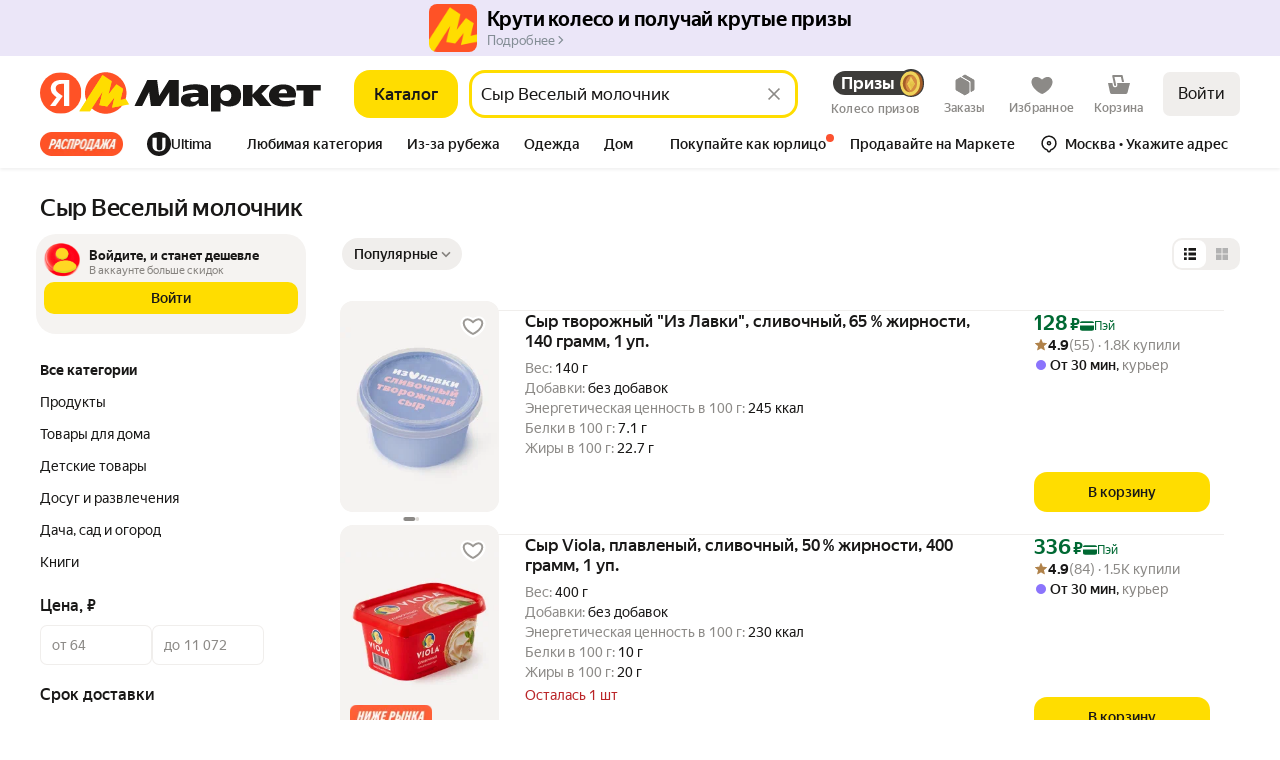

--- FILE ---
content_type: application/javascript; charset=utf-8
request_url: https://yastatic.net/s3/market-b2c-static-production/white-desktop/browser-light/browser-light.browser.search_marketfront_SearchViewTypeSelector.ed56eab.js
body_size: 5231
content:
(window.webpackJsonp=window.webpackJsonp||[]).push([[850],{10114:(function(e,t,n){"use strict";n.r(t);var r=n(9854),i=n(3248),a=n(3445),c=n(1529),u=n.n(c),o=n(1690),s=n(1705),l=n(2255),d=n(2863),f=n(1711),b=n(1728),v=n(3077),p=n(1528),O=n(1563),I=n.n(O),h=n(3331),j=n(1760),S=n(1762),R=n(3335),g=n(1847),E=(function(e){function t(t){return e.call(this,"Error occurred during viewtype change",t)||this}return u()(t,e),t})(I.a),y=Object(v.a)((function(e){return e.pipe(Object(b.a)(h.a),Object(l.a)("payload"),Object(d.a)((function(e){var t=e.viewtype,n=e.visibleSearchResultId;return Object(j.setCookie)(S.a.VIEWTYPE,t,{path:"/",expires:1}),Object(o.a)(Object(g.B)({page:1,visibleSearchResultId:n,withResults:!0,searchPlaceAction:R.g,ignoreSearchFilters:!0,viewtype:t}))})),Object(f.a)((function(e){return p.error(new E(e)),s.a})))})),w=n(3310),m=n(2837),k=n(2839),L=[(function(e){return e.pipe(Object(b.a)(h.a),Object(d.a)((function(){return e.pipe(Object(b.a)(g.k),Object(m.a)((function(){document.activeElement instanceof HTMLElement&&document.activeElement.blur()})),Object(k.a)())})))})],V=n(8874),N=n.n(V),_=n(10592),F=n(10593),P=n(1540),A=n.n(P),C=n(1943),T=n(1536),D=n(10546),G=n(10351),H=n(8875),U=n.n(H),M={changeViewtype:h.d},Y=Object(r.composeOverWidgetView)(Object(r.connect)((function(e,t){var n=e.visibleSearchResultId,r=e.isRobot,i=Object(_.a)({collections:t},n);return{viewtype:Object(F.e)(i),visibleSearchResultId:n,isRobot:r}}),M))((function(e){var t=e.visibleSearchResultId,n=e.viewtype,r=e.changeViewtype,i=e.isRobot,a=Object(P.useState)(n),c=a[0],u=a[1];Object(P.useEffect)((function(){u(n)}),[n]);var o=(function(e){return (function(){u(e),r({searchViewId:t,viewtype:e,visibleSearchResultId:t})})}),s=c===G.b.GRID,l=c===G.b.LIST;return i?null:A.a.createElement("div",{className:U.a.container},A.a.createElement(D.a,{tag:"h2"},"Выбор типа представления"),A.a.createElement(T.Zone,{mode:"baobab",name:"viewtypeList",data:{isChoosen:l},withVisibilitySensor:!0,withClickSensor:!0,baobabUpdateAttrs:!0,"data-auto":"viewtype"},A.a.createElement("button",{className:Object(C.a)(U.a.button,l&&U.a.active),onClick:o("list"),"aria-label":"Представление в виде списка"},A.a.createElement("span",{className:U.a.iconList}))),A.a.createElement(T.Zone,{name:"viewtype",mode:"baobab",baobabNodeName:"viewtypeGrid",data:{isChoosen:s},withVisibilitySensor:!0,withClickSensor:!0,baobabUpdateAttrs:!0,"data-auto":"viewtype"},A.a.createElement("button",{className:Object(C.a)(U.a.button,s&&U.a.active),onClick:o("grid"),"aria-label":"Представление в виде сетки"},A.a.createElement("span",{className:U.a.iconGrid}))))}));t.default=r.Widget.describe({name:"@marketfront/SearchViewTypeSelector",controller:N.a,view:Y,reducers:{collections:{visibleSearchResult:i.a,searchView:a.a}},epics:{widget:L,global:[].concat(w.a,[y])},meta:{team:"search"}})}),10351:(function(e,t,n){"use strict";n.d(t,"b",(function(){return b})),n.d(t,"a",(function(){return O})),n.d(t,"c",(function(){return I}));var r,i,a,c=n(1527),u=n.n(c),o=n(10616),s=n(1797),l={GRID:"grid",LIST:"list"};Object.values(l);var d="grid",f="list",b={GRID:d,LIST:f},v={GRID:d,LIST:f};Object(s.d)(v);var p=Object.freeze({showMonthlyPayment:!0,withLinkToCart:!0,withCartButton:!0,withReasonsToBuy:!0,withVariants:!0,withTitle:!0,withPrice:!0,withRating:!0,theme:"cinco",showWishlistToggler:!0,shouldOpenInNewTab:!0,snippetRoute:{pageId:o.a.SKU}}),O=((r={})[d]={gridSize:4,snippetConfig:p},r[f]={gridSize:1,snippetConfig:u()({},p,{theme:"siete"})},r),I=((i={})[l.LIST]=v.LIST,i[l.GRID]=v.GRID,i);(a={})[v.LIST]=l.LIST,a[v.GRID]=l.GRID}),10546:(function(e,t,n){"use strict";var r=n(1527),i=n.n(r),a=n(1724),c=n.n(a),u=n(1540),o=n.n(u),s=Object(n(2261).a)("visuallyHidden");n(2264);var l=["tag","children"];t.a=(function(e){var t=e.tag,n=e.children,r=c()(e,l);return o.a.createElement(void 0===t?"span":t,i()({className:s()},r,{suppressHydrationWarning:!0}),n)})}),10549:(function(e,t,n){"use strict";n.d(t,"d",(function(){return a})),n.d(t,"b",(function(){return c})),n.d(t,"c",(function(){return u})),n.d(t,"a",(function(){return o}));var r=n(2447),i=(function(e){return"object"==typeof e?e.value:e}),a=(function(e){var t=e.collections,n=t.experimentFlag,r=t.expFlags;return[n,r].find((function(e){return"object"==typeof e&&Object.keys(e).length>0}))||n||r}),c=(function(e,t){var n=a(e);if(n)return n[t]}),u=(function(e,t){var n=c(e,t);if(n)return i(n)}),o=(function(e,t){return!!c(e,t)});Object(r.createSelector)(a,(function(e){return e?Object.keys(e).reduce((function(t,n){var r=i(e[n]);return t[n]=r,t}),{}):{}}))}),10590:(function(e,t,n){"use strict";n.d(t,"a",(function(){return o})),n.d(t,"b",(function(){return s})),n(3120);var r=n(3293),i=n(2290),a=n(10549),c=n(2726),u=n(3123),o=(function(e){var t=e.withFetch,n=e.withResults,r=e.debounce,i=e.redirect,a=e.isRadioAsBubble,c=e.isEnumAsBubble,u=e.withFilterPopup,o=e.isInFilterPopup,s=e.forceChooseAllGroup,l=e.enumAllValuesContainerStyles,d=e.isAsControlCards,f=e.keepFilterValuesOrderFromServer;return{withFetch:void 0!==t&&t,withResults:void 0!==n&&n,debounce:void 0===r?0:r,redirect:void 0!==i&&i,isRadioAsBubble:void 0!==a&&a,isEnumAsBubble:void 0!==c&&c,withFilterPopup:void 0!==u&&u,isInFilterPopup:void 0!==o&&o,forceChooseAllGroup:void 0!==s&&s,enumAllValuesContainerStyles:void 0===l?void 0:l,isAsControlCards:void 0!==d&&d,keepFilterValuesOrderFromServer:void 0!==f&&f}}),s=(function(e){var t,n,o,s,l,d=Object(a.a)({collections:e},"all_truth_express");return(l={})[c.a.DELIVERY_INTERVAL]=((t={})[String(12)]=Object(i.c)(e,{id:d?r.u:r.v,fallback:d?u.f[c.a.DELIVERY_INTERVAL][String(14)]:u.f[c.a.DELIVERY_INTERVAL][String(12)]}),t[String(0)]=Object(i.c)(e,{id:r.E,fallback:u.f[c.a.DELIVERY_INTERVAL][String(0)]}),t[String(1)]=Object(i.c)(e,{id:r.F,fallback:u.f[c.a.DELIVERY_INTERVAL][String(1)]}),t[String(2)]=Object(i.c)(e,{id:r.K,fallback:u.f[c.a.DELIVERY_INTERVAL][String(2)]}),t[String(5)]=Object(i.c)(e,{id:r.H,fallback:u.f[c.a.DELIVERY_INTERVAL][String(5)]}),t[String(7)]=Object(i.c)(e,{id:r.I,fallback:u.f[c.a.DELIVERY_INTERVAL][String(7)]}),t[String(-1)]=Object(i.c)(e,{id:r.b,fallback:u.e}),t[u.b]=Object(i.c)(e,{id:r.b,fallback:u.e}),t),l[c.a.OFFER_SHIPPING]=((n={delivery:Object(i.c)(e,{id:r.e,fallback:u.f[c.a.OFFER_SHIPPING].delivery}),pickup:Object(i.c)(e,{id:r.G,fallback:u.f[c.a.OFFER_SHIPPING].pickup}),post:Object(i.c)(e,{id:r.f,fallback:u.f[c.a.OFFER_SHIPPING].post}),store:Object(i.c)(e,{id:r.w,fallback:u.f[c.a.OFFER_SHIPPING].store})})[u.b]=Object(i.c)(e,{id:r.b,fallback:u.e}),n),l[c.a.INCLUDED_IN_PRICE]=((o={delivery:Object(i.c)(e,{id:r.n,fallback:u.f[c.a.INCLUDED_IN_PRICE].delivery}),pickup:Object(i.c)(e,{id:r.o,fallback:u.f[c.a.INCLUDED_IN_PRICE].pickup})})[u.b]=Object(i.c)(e,{id:r.i,fallback:u.f[c.a.INCLUDED_IN_PRICE][u.b]}),o),l.HUMANIZE_ANY_FILTER_VALUES=((s={})[String(0)]=Object(i.c)(e,{id:r.t,fallback:u.d[String(0)]}),s[String(1)]=Object(i.c)(e,{id:r.L,fallback:u.d[String(1)]}),s[u.b]=Object(i.c)(e,{id:r.b,fallback:u.e}),s),l.OTHER_VALUES={FROM:Object(i.c)(e,{id:r.l,fallback:u.i.FROM}),UNTIL:Object(i.c)(e,{id:r.J,fallback:u.i.UNTIL}),READY:Object(i.c)(e,{id:r.z,fallback:u.i.READY}),MORE:Object(i.c)(e,{id:r.s,fallback:u.i.MORE}),LESS:Object(i.c)(e,{id:r.r,fallback:u.i.LESS}),FIND:Object(i.c)(e,{id:r.j,fallback:u.i.FIND}),SHOW_ALL:Object(i.c)(e,{id:r.A,fallback:u.i.SHOW_ALL})},l})}),10592:(function(e,t,n){"use strict";n.d(t,"a",(function(){return r}));var r=(function(e,t){return e.collections.searchView[t]})}),10593:(function(e,t,n){"use strict";n.d(t,"c",(function(){return a})),n.d(t,"d",(function(){return c})),n.d(t,"a",(function(){return u})),n.d(t,"e",(function(){return o})),n.d(t,"b",(function(){return s})),n.d(t,"f",(function(){return l})),n(1527);var r=n(3438),i=n(10351),a=(function(e){var t;return null==(t=i.a[e.searchMode])?void 0:t.listRoute}),c=(function(e){return e.page}),u=(function(e){return e.anchor}),o=(function(e){return e.viewtype}),s=(function(e){return e.searchContext}),l=(function(e){var t=e&&s(e);return!!t&&r.b.includes(t)})}),2205:(function(e,t,n){"use strict";function r(e){return"number"==typeof e}n.d(t,"a",(function(){return r}))}),2264:(function(e,t,n){}),2291:(function(e,t,n){"use strict";n.d(t,"a",(function(){return i})),n.d(t,"b",(function(){return a}));var r,i="ru",a="uz";(r={})[i]=i,r.by=i,r.ua=i,r.kz=i,r[a]=a}),2294:(function(e,t,n){"use strict";n.d(t,"d",(function(){return c})),n.d(t,"e",(function(){return u})),n.d(t,"a",(function(){return o})),n.d(t,"b",(function(){return s})),n.d(t,"c",(function(){return l}));var r,i,a=n(2291),c="ru",u="uz",o=((i={})[a.a]=[c],i[a.b]=[c,u],i);r=new Set,Object.entries(o).forEach((function(e){var t=e[0];e[1].forEach((function(e){r.add(e),e!==t&&r.add(e+"-"+t.toUpperCase())}))})),Array.from(r);var s="lang",l="langPath"}),2936:(function(e,t,n){"use strict";function r(e){return"string"==typeof e}n.d(t,"a",(function(){return r}))}),3115:(function(e,t,n){"use strict";n.d(t,"a",(function(){return r}));var r=(function(e){return e.collections.filter||{}})}),3116:(function(e,t,n){"use strict";n.d(t,"a",(function(){return r}));var r=(function(e){return e.collections.filterValue})}),3117:(function(e,t,n){"use strict";n.d(t,"a",(function(){return r}));var r=(function(e){return e.collections.filterToValues})}),3118:(function(e,t,n){"use strict";n.d(t,"a",(function(){return i}));var r=n(3111),i=(function(e,t){return Object(r.a)(e,t).filterIds||[]})}),3119:(function(e,t,n){"use strict";n.d(t,"a",(function(){return i}));var r=n(3115),i=(function(e,t){return Object(r.a)(e)[t]})}),3124:(function(e,t,n){"use strict";n.d(t,"e",(function(){return f})),n.d(t,"d",(function(){return b})),n.d(t,"f",(function(){return v})),n.d(t,"b",(function(){return p})),n.d(t,"c",(function(){return O})),n.d(t,"a",(function(){return I}));var r=n(2726),i=n(1797),a=n(3122),c=n(3125),u=n(3119),o=n(3128),s=n(3126),l=n(3129),d=(function(e,t,n){var r=Object(u.a)(e,t);if("range"!==r.type)throw new c.a("range",r.type);return Object(s.a)(e,t,n).selectedValueIds}),f=(function(e,t,n){var r=d(e,t,n);return Object(i.b)(Object(o.a)(e,r[0]))}),b=(function(e,t,n){var r=d(e,t,n);return Object(i.b)(Object(o.a)(e,r[1]))}),v=(function(e,t){var n=Object(u.a)(e,t);if("range"!==n.type)throw new c.a("range",n.type);return Object(a.b)(n)}),p=(function(e,t,n){var r=d(e,t,n),i=f(e,t,n).value,a=b(e,t,n).value,c=[];return i&&c.push(r[0]),a&&c.push(r[1]),c}),O=(function(e,t,n){var i=f(e,t,n).value,a=b(e,t,n).value,c=[];if("glprice"===t)i&&c.push(["pricefrom",i]),a&&c.push(["priceto",a]);else if(i||a){var u=Object(l.a)(e,t)?r.a.USER_FILTER:"glfilter";c.push([u,t+":"+(i||"")+"~"+(a||"")])}return c}),I=(function(e,t){var n=t.visibleSearchResultId,r=t.filterId;return Object(i.b)(Object(s.a)(e,r,n)).selectedValueIds})}),3125:(function(e,t,n){"use strict";n.d(t,"a",(function(){return u}));var r=n(1529),i=n.n(r),a=n(1563),c=n.n(a),u=(function(e){function t(t,n,r){return e.call(this,'Unexpected filter type "'+n+'" instead of "'+t+'"',r)||this}return i()(t,e),t})(c.a);c.a}),3126:(function(e,t,n){"use strict";n.d(t,"a",(function(){return i}));var r=n(3127),i=(function(e,t,n){return Object(r.a)(e,n)[t]})}),3127:(function(e,t,n){"use strict";n.d(t,"a",(function(){return i}));var r=n(3117),i=(function(e,t){return Object(r.a)(e)&&Object(r.a)(e)[t]})}),3128:(function(e,t,n){"use strict";n.d(t,"a",(function(){return i}));var r=n(3116),i=(function(e,t){return Object(r.a)(e)[t]})}),3129:(function(e,t,n){"use strict";n.d(t,"a",(function(){return a}));var r=n(3120),i=n(3119),a=(function(e,t){var n=Object(i.a)(e,t);return Object(r.n)(n)})}),3130:(function(e,t,n){"use strict";n.d(t,"d",(function(){return d})),n.d(t,"e",(function(){return f})),n.d(t,"c",(function(){return b})),n.d(t,"b",(function(){return v})),n.d(t,"a",(function(){return p}));var r=n(2726),i=n(1797),a=n(3131),c=n(3125),u=n(3119),o=n(3128),s=n(3126),l=n(3129),d=(function(e,t,n){var r=Object(u.a)(e,t);if("boolean"!==r.type)throw new c.a("boolean",r.type);var o=Object(i.b)(Object(s.a)(e,t,n));return Object(a.a)(o)}),f=(function(e,t,n){var r=Object(u.a)(e,t);if("boolean"!==r.type)throw new c.a("boolean",r.type);var o=Object(i.b)(Object(s.a)(e,t,n));return Object(a.b)(o)}),b=(function(e,t,n){if(!Object(u.a)(e,t))return!1;var r=d(e,t,n),c=Object(i.b)(Object(o.a)(e,r));return Object(a.c)(c)}),v=(function(e,t,n,i){var a=b(e,t,n),c=Object(l.a)(e,t),u=[];return(a||i)&&(c?u.push([r.a.USER_FILTER,t+":1"]):isNaN(Number(t))?u.push([t,"1"]):u.push(["glfilter",t+":1"])),u}),p=(function(e,t){var n=t.visibleSearchResultId,r=t.filterId,c=Object(i.b)(Object(s.a)(e,r,n)).valueIds.find((function(t){var n=Object(i.b)(Object(o.a)(e,t));return!!(n&&!Object(a.c)(n))}));return c?[c]:[]})}),3131:(function(e,t,n){"use strict";n.d(t,"c",(function(){return r})),n.d(t,"a",(function(){return i})),n.d(t,"b",(function(){return a})),n.d(t,"d",(function(){return c}));var r=(function(e){return e.isChecked}),i=(function(e){return e.selectedValueIds[0]}),a=(function(e){var t=i(e);return e.valueIds.filter((function(e){return e!==t}))[0]}),c=(function(e){return e.id.endsWith("_0")})}),3132:(function(e,t,n){"use strict";n.d(t,"a",(function(){return s})),n.d(t,"c",(function(){return l})),n.d(t,"b",(function(){return d}));var r=n(1947),i=n(2726),a=n(3125),c=n(3119),u=n(3126),o=n(3129),s=(function(e,t,n){var i=Object(c.a)(e,t);if(Object(r.a)(i))return[];if("enum"!==i.type)throw new a.a("enum",i.type);return Object(u.a)(e,t,n).selectedValueIds}),l=(function(e,t,n,r){return s(e,t,r).includes(n)}),d=(function(e,t,n){var r=Object(u.a)(e,t,n).selectedValueIds,a=Object(o.a)(e,t),c=[];return r.length&&(a?c.push([i.a.USER_FILTER,t+":"+r.join()]):isNaN(Number(t))?c.push([t,r.join()]):c.push(["glfilter",t+":"+r.join()])),c})}),3133:(function(e,t,n){"use strict";n.d(t,"a",(function(){return f})),n.d(t,"d",(function(){return b})),n.d(t,"c",(function(){return p})),n.d(t,"b",(function(){return O}));var r=n(2726),i=n(1797),a=n(3125),c=n(3119),u=n(3128),o=n(3126),s=n(3129),l=n(3120),d=n(3134),f=(function(e,t,n){var r=Object(c.a)(e,t);if("radio"!==r.type)throw new a.a("radio",r.type);return Object(o.a)(e,t,n).selectedValueIds[0]}),b=(function(e,t,n){var r=f(e,t,n);if(r&&!Object(d.b)(t,r))return r}),v=(function(e,t,n){var r=Object(c.a)(e,t);if("radio"!==r.type)throw new a.a("radio",r.type);return Object(o.a)(e,t,n).valueIds.find((function(e){return Object(d.b)(t,e)}))}),p=(function(e,t,n){var a=f(e,t,n),o=Object(s.a)(e,t),b=[];if(Object(d.b)(t,a))return b;var v=Object(c.a)(e,t);if(a){var p=Object(i.b)(Object(u.a)(e,a)),O=Object(l.j)(p);o?b.push([r.a.USER_FILTER,t+":"+O]):Object(l.l)(v)?b.push(["glfilter",t+":"+O]):b.push([t,O])}return b}),O=(function(e,t){var n=t.visibleSearchResultId,r=v(e,t.filterId,n);return r?[r]:[]})}),3134:(function(e,t,n){"use strict";n.d(t,"b",(function(){return i})),n.d(t,"a",(function(){return a}));var r=n(3121),i=(function(e,t){return t===e+"_"+r.e}),a=(function(e){return e.id.endsWith(r.e)})}),3248:(function(e,t,n){"use strict";var r,i=n(1527),a=n.n(i),c=n(3249),u=n(2205),o=n(1820),s=n(2243),l=n.n(s),d=n(3256),f=n(1764),b=n(3254),v=n(3255),p=n(1847);t.a=Object(o.handleActions)(((r={})[p.h]=(function(e,t){var n,r=t.payload,i=r.visibleSearchResultId,c=r.withAddition;return r.page,a()({},e,((n={})[i]=a()({},e[i],{isLoading:!0,isLoadingMore:!0===c}),n))}),r[p.l]=(function(e,t){var n,r=t.payload.visibleSearchResultId;return l.a.merge(e,((n={})[r]={isLoading:!0},n),{deep:!0})}),r[p.n]=(function(e,t){var n,r=t.payload.visibleSearchResultId;return l.a.merge(e,((n={})[r]={isLoading:!1},n),{deep:!0})}),r[p.m]=(function(e,t){var n,r=t.payload.visibleSearchResultId;return l.a.merge(e,((n={})[r]={isLoading:!1},n),{deep:!0})}),r[p.k]=(function(e,t){var n,r=t.payload,i=r.visibleSearchResultId,o=r.page,s={};if(Object(u.a)(o)){var l=e[i].currentPageIds;s={currentPageIds:Object(c.a)(l.concat([o]).sort((function(e,t){return e-t})))}}return a()({},e,((n={})[i]=a()({},e[i],s,{isLoading:!1,isLoadingMore:!1}),n))}),r[p.i]=(function(e,t){var n,r=t.payload.visibleSearchResultId;return a()({},e,((n={})[r]=a()({},e[r],{isLoading:!1,isLoadingMore:!1}),n))}),r[b.a]=(function(e,t){var n,r=t.payload,i=r.visibleSearchResultId,a=r.sortId;return l.a.merge(e,((n={})[i]={isLoading:!0,sortId:a,isHighRelevance:void 0},n),{deep:!0})}),r[v.a]=(function(e,t){var n,r=t.payload,i=r.visibleSearchResultId,a=r.nid;return l.a.merge(e,((n={})[i]={isLoading:!0,nid:a,hid:void 0,hids:void 0},n),{deep:!0})}),r[d.a]=(function(e,t){var n,r=t.payload,i=r.visibleSearchResultId,a=r.text;return l.a.merge(e,((n={})[i]={isLoading:!0,hid:void 0,nid:void 0,text:a},n),{deep:!0})}),r[p.f]=(function(e,t){var n,r=t.payload,i=r.visibleSearchResultId,a=r.nid,c=r.hid;return l.a.merge(e,((n={})[i]={isLoading:!0,nid:a,hid:c},n),{deep:!0})}),r[p.t]=(function(e,t){var n=t.payload,r=n.visibleSearchResultId,i=n.value;return l.a.setIn(e,[r,"isLocalOffersFirst"],i)}),r[p.s]=(function(e,t){var n,r=t.payload.visibleSearchResultId;return l.a.merge(e,((n={})[r]={isLoading:!0},n),{deep:!0})}),r[p.u]=(function(e,t){var n=t.payload,r=n.visibleSearchResultId,i=n.value;return null!==i?l.a.setIn(e,[r,f.k],i):l.a.update(e,r,(function(e){return l.a.without(e,f.k)}))}),r[p.b]=(function(e,t){var n,r=t.payload,i=r.visibleSearchResultId,c=r.groupBy;return a()({},e,((n={})[i]=a()({},e[i],{groupBy:c}),n))}),r[p.d]=(function(e,t){var n,r=t.payload,i=r.visibleSearchResultId,c=r.isLocalOffersFirst;return a()({},e,((n={})[i]=a()({},e[i],{isLocalOffersFirst:c}),n))}),r[p.a]=(function(e,t){var n,r=t.payload,i=r.visibleSearchResultId,c=r.filterByCmsPromo;return a()({},e,((n={})[i]=a()({},e[i],{filterByCmsPromo:c}),n))}),r[p.g]=(function(e,t){var n=t.payload.visibleSearchResultId;return l.a.setIn(e,[n,"isHighRelevance"],!1)}),r),l()({}))}),3249:(function(e,t,n){"use strict";var r=n(3250),i=n.n(r);t.a=i.a}),3254:(function(e,t,n){"use strict";n.d(t,"a",(function(){return a})),n.d(t,"b",(function(){return c}));var r,i=n(1820),a="sort/CHANGE_SORT",c=Object(i.createActions)(((r={})[a]=(function(e){var t=e.sortId,n=e.visibleSearchResultId;return Object(i.action)({sortId:t,visibleSearchResultId:n})}),r))[a]}),3255:(function(e,t,n){"use strict";n.d(t,"a",(function(){return a})),n.d(t,"b",(function(){return c}));var r,i=n(1820),a="@marketplace/CHANGE_NAVNODE",c=Object(i.createActions)(((r={})[a]=(function(e){var t=e.nid,n=e.visibleSearchResultId;return Object(i.action)({visibleSearchResultId:n,nid:t})}),r))[a]}),3256:(function(e,t,n){"use strict";n.d(t,"a",(function(){return i}));var r=n(10586),i="@marketfront/search/CHANGE_TEXT";Object(r.a)(i)}),3310:(function(e,t,n){"use strict";var r=n(3311);t.a=[r.a]}),3311:(function(e,t,n){"use strict";var r=n(1564),i=n.n(r),a=n(1529),c=n.n(a),u=n(1674),o=n.n(u),s=n(1717),l=n(2731),d=n(1690),f=n(1778),b=n(1705),v=n(1716),p=n(3185),O=n(1711),I=n(1728),h=n(9854),j=n(3312),S=n(1563),R=n.n(S),g=n(3330),E=n(3255),y=n(3256),w=n(3331),m=n(3315),k=n(10624),L=n(3111),V=n(3113),N=n(1847),_=n(10349),F=(function(e){function t(t){var n;return n=e.call(this,"Can not obtain search result",t)||this,o()(i()(n),"name","SearchResultFetchError"),n}return c()(t,e),t})(R.a);t.a=(function(e,t){return e.pipe(Object(I.a)(N.h),Object(v.b)((function(n){var r=n.payload;return Object(s.a)(Object(_.b)(t.getCollections(),r)).pipe(Object(p.a)(e.pipe(Object(I.a)(g.a,N.h,E.a,N.l,y.a,N.f,N.t,N.u,w.a))),Object(v.b)((function(e){var t=e.search,n=e.state,r=e.searchLayout,i=e.payload,a=Object(_.a)({search:t,state:n,searchLayout:r,payload:i}),c=a.collections,u=a.result;return Object(l.a)(Object(d.a)(Object(h.updateCollections)(c)),Object(f.a)(0).pipe(Object(v.b)((function(){var e,t=[];t.push(Object(d.a)(Object(N.D)({visibleSearchResultId:u,withFoundInfo:i.withFoundInfo,page:i.page})));var n=Object(L.a)({collections:c},u),r=n&&Object(V.n)(n);return null!=(e=window)&&null!=(e=e.state)&&null!=(e=e.expFlags)&&e["all_new-pagination"]&&"boolean"==typeof r?r?t.push(Object(d.a)(Object(m.i)())):t.push(Object(d.a)(Object(m.g)())):Object(k.a)(c,u)?t.push(Object(d.a)(Object(m.g)())):t.push(Object(d.a)(Object(m.i)())),l.a.apply(void 0,t)})),Object(O.a)((function(e){return j.default.error(new F(e)),b.a}))))})),Object(O.a)((function(e){return j.default.warn(new F(e)),Object(d.a)(Object(N.C)({visibleSearchResultId:null,page:null}))})))})),Object(O.a)((function(e){return j.default.error(new F(e)),Object(N.C)({visibleSearchResultId:null,page:null})})))})}),3330:(function(e,t,n){"use strict";n.d(t,"a",(function(){return b})),n.d(t,"f",(function(){return v})),n.d(t,"e",(function(){return p})),n.d(t,"b",(function(){return O})),n.d(t,"d",(function(){return I})),n.d(t,"c",(function(){return h})),n.d(t,"g",(function(){return S})),n.d(t,"l",(function(){return R})),n.d(t,"k",(function(){return g})),n.d(t,"h",(function(){return E})),n.d(t,"j",(function(){return y})),n.d(t,"i",(function(){return w}));var r,i=n(1527),a=n.n(i),c=n(1724),u=n.n(c),o=n(1820),s=n(10590),l=["filterId","value","filterValueId","filterValueName","type","visibleSearchResultId","newValue","replace","skuId","behavior","productPageStateId","filterValueIds","isEasyKM","skipDebounce","ignoreReducer","isNewPickers"],d=["visibleSearchResultId","filterId","type","skuId","productPageStateId"],f=["visibleSearchResultId","omitQueryParams"],b="@marketfront/changeFilter",v="@marketfront/resetFilters",p="@marketfront/resetFilter",O="@marketfront/loadFilterValues",I="@marketfront/loadFilterValuesSuccess",h="@marketfront/loadFilterValuesFailed",j=Object(o.createActions)(((r={})[b]=(function(e,t){var n=e.filterId,r=e.value,i=e.filterValueId,c=e.filterValueName,d=e.type,f=e.visibleSearchResultId,b=e.newValue,v=e.replace,p=e.skuId,O=e.behavior,I=e.productPageStateId,h=e.filterValueIds,j=e.isEasyKM,S=e.skipDebounce,R=e.ignoreReducer,g=e.isNewPickers,E=u()(e,l);return Object(o.action)(a()({},Object(s.a)(E),{filterId:n,value:r,filterValueId:i,filterValueName:c,type:d,visibleSearchResultId:f,newValue:b,replace:v,skuId:p,behavior:O,productPageStateId:I,filterValueIds:h,isEasyKM:j,skipDebounce:S,ignoreReducer:R,isNewPickers:g}),t)}),r[p]=(function(e){var t=e.visibleSearchResultId,n=e.filterId,r=e.type,i=e.skuId,c=e.productPageStateId,l=u()(e,d);return Object(o.action)(a()({},Object(s.a)(l),{visibleSearchResultId:t,productPageStateId:c,filterId:n,type:r,skuId:i}))}),r[v]=(function(e){var t=e.visibleSearchResultId,n=e.omitQueryParams,r=u()(e,f);return Object(o.action)(a()({},Object(s.a)(r),{omitQueryParams:n,visibleSearchResultId:t}))}),r[O]=(function(e){var t=e.visibleSearchResultId,n=e.filterId;return Object(o.action)({visibleSearchResultId:t,filterId:n})}),r[I]=(function(e){var t=e.visibleSearchResultId,n=e.filterId;return Object(o.action)({visibleSearchResultId:t,filterId:n})}),r[h]=(function(e){var t=e.visibleSearchResultId,n=e.filterId;return Object(o.action)({visibleSearchResultId:t,filterId:n})}),r)),S=j[b],R=j[v],g=j[p],E=j[O],y=j[I],w=j[h]}),3335:(function(e,t,n){"use strict";n.d(t,"c",(function(){return r})),n.d(t,"e",(function(){return i})),n.d(t,"f",(function(){return a})),n.d(t,"d",(function(){return c})),n.d(t,"g",(function(){return u})),n.d(t,"b",(function(){return o})),n.d(t,"a",(function(){return s}));var r="filter",i="reset_filter",a="sort",c="page",u="viewtype",o="default_relevance",s="all_filter_values"}),3438:(function(e,t,n){"use strict";n.d(t,"a",(function(){return r})),n.d(t,"b",(function(){return i}));var r={EXPRESS:"express",EXPRESS_SHOP:"expressShop",SUPERMARKET:"supermarket"},i=[r.EXPRESS,r.EXPRESS_SHOP,r.SUPERMARKET]}),3445:(function(e,t,n){"use strict";var r,i=n(1820),a=n(2243),c=n.n(a),u=n(3331);t.a=Object(i.handleActions)(((r={})[u.c]=(function(e,t){var n,r=t.payload,i=r.searchViewId,a=r.page;return c.a.merge(e,((n={})[i]={page:a},n),{deep:!0})}),r[u.b]=(function(e,t){var n,r=t.payload,i=r.searchViewId,a=r.anchor;return c.a.merge(e,((n={})[i]={anchor:a},n),{deep:!0})}),r),c()({}))}),8874:(function(e,t){}),8875:(function(e,t,n){e.exports={container:"_3BbsM",button:"wXzG_",active:"_20S9A",iconGrid:"_2slYE",iconList:"_2v7-Y"}})}]);

--- FILE ---
content_type: application/javascript; charset=utf-8
request_url: https://yastatic.net/s3/market-b2c-static-production/white-desktop/browser-light/browser-light.browser.loyalty_marketfront_LiveStreamPreviewPopup.697b50d.js
body_size: 5395
content:
(window.webpackJsonp=window.webpackJsonp||[]).push([[631],{10360:(function(e,t,n){"use strict";n.d(t,"b",(function(){return i})),n.d(t,"a",(function(){return l}));var r=n(2243),a=n.n(r),i=(function(e,t,n){void 0===n&&(n={});var r,i=n.fieldName,o=void 0===i?"isOpen":i;return(r={})[t]=(function(e){return a.a.set(e,o,!1)}),r[e]=(function(e){return a.a.set(e,o,!0)}),r}),o=n(1527),u=n.n(o),c=n(1820),s=n(2286),l=(function(e,t){var n;return Object(c.handleActions)(u()(((n={})[s.c]=(function(t,n){var r=n.payload;return r.id===e?u()({},t,{props:r.props,isOpen:!0}):t}),n[s.a]=(function(t,n){return n.payload.id===e?u()({},t,{isOpen:!1}):t}),n),t))})}),1941:(function(e,t,n){"use strict";function r(e){return null!=e&&"object"==typeof e}n.d(t,"a",(function(){return r}))}),1949:(function(e,t,n){"use strict";function r(e){return void 0===e}n.d(t,"a",(function(){return r}))}),2205:(function(e,t,n){"use strict";function r(e){return"number"==typeof e}n.d(t,"a",(function(){return r}))}),2231:(function(e,t,n){"use strict";n.d(t,"a",(function(){return r})),n.d(t,"p",(function(){return a})),n.d(t,"n",(function(){return i})),n.d(t,"w",(function(){return o})),n.d(t,"x",(function(){return u})),n.d(t,"q",(function(){return c})),n.d(t,"u",(function(){return s})),n.d(t,"r",(function(){return l})),n.d(t,"t",(function(){return d})),n.d(t,"s",(function(){return f})),n.d(t,"f",(function(){return m})),n.d(t,"h",(function(){return p})),n.d(t,"g",(function(){return v})),n.d(t,"i",(function(){return h})),n.d(t,"e",(function(){return b})),n.d(t,"j",(function(){return O})),n.d(t,"l",(function(){return g})),n.d(t,"k",(function(){return _})),n.d(t,"m",(function(){return y})),n.d(t,"b",(function(){return w})),n.d(t,"d",(function(){return j})),n.d(t,"c",(function(){return x})),n.d(t,"z",(function(){return E})),n.d(t,"v",(function(){return P})),n.d(t,"y",(function(){return R})),n.d(t,"o",(function(){return C})),n(2232);var r="ds-flex",a="ds-flex_inl",i="ds-flex_col",o="ds-flex_row",u="ds-flex_row_rv",c="ds-flex_jc_c",s="ds-flex_jc_s",l="ds-flex_jc_e",d="ds-flex_jc_sb",f="ds-flex_jc_sa",m="ds-flex_ai_c",p="ds-flex_ai_s",v="ds-flex_ai_e",h="ds-flex_ai_str",b="ds-flex_ai_b",O="ds-flex_as_c",g="ds-flex_as_s",_="ds-flex_as_e",y="ds-flex_as_str",w="ds-flex_ac_c",j="ds-flex_ac_s",x="ds-flex_ac_e",E="ds-flex_wr",P="ds-flex_nwr",R="ds-flex_shr_0",C="ds-flex_gr_1"}),2232:(function(e,t,n){}),2261:(function(e,t,n){"use strict";n.d(t,"a",(function(){return r}));var r=Object(n(2262).withNaming)({n:"ds-",e:"__",m:"_"})}),2286:(function(e,t,n){"use strict";n.d(t,"b",(function(){return o})),n.d(t,"d",(function(){return u})),n.d(t,"c",(function(){return c})),n.d(t,"a",(function(){return s})),n.d(t,"e",(function(){return l})),n.d(t,"j",(function(){return f})),n.d(t,"i",(function(){return m})),n.d(t,"g",(function(){return p})),n.d(t,"h",(function(){return h})),n.d(t,"k",(function(){return b})),n.d(t,"l",(function(){return O})),n.d(t,"m",(function(){return g})),n.d(t,"f",(function(){return _}));var r,a=n(1820),i=n(2287),o="@marketfront/POPUP_MANGER_READY",u="@marketfront/POPUP_STATUS_SET",c="@marketfront/POPUP_SHOW_REQUESTED",s="@marketfront/POPUP_HIDE_REQUESTED",l="@market/RESET_AUTO_POPUP_SHOWN",d=Object(a.createActions)(((r={})[o]=a.empty,r[c]=(function(e){return Object(a.action)(e)}),r[s]=(function(e){return Object(a.action)(e)}),r[u]=(function(e){return Object(a.action)(e,{ignoreZones:!0})}),r[l]=(function(e){return Object(a.action)(e)}),r)),f=d[c],m=d[s],p=d[o],v=d[u];d[l];var h=(function(e){var t=e.id,n=e.props;return v({id:t,behavior:i.a,props:n,status:i.d})}),b=(function(e){var t=e.id,n=e.props;return v({id:t,behavior:i.a,status:i.e,props:n})}),O=(function(e){var t=e.id,n=e.props;return v({id:t,behavior:i.b,status:i.e,props:n})}),g=(function(e){var t=e.id,n=e.props;return v({id:t,behavior:i.f,status:i.e,props:n})}),_=(function(e){return v({id:e.id,props:e.props,status:i.c})})}),2287:(function(e,t,n){"use strict";n.d(t,"d",(function(){return r})),n.d(t,"e",(function(){return a})),n.d(t,"c",(function(){return i})),n.d(t,"f",(function(){return o})),n.d(t,"a",(function(){return u})),n.d(t,"b",(function(){return c}));var r="pending",a="ready",i="hidden",o="user",u="auto",c="chain"}),2297:(function(e,t,n){"use strict";var r=n(1564),a=n.n(r),i=n(1529),o=n.n(i),u=n(1674),c=n.n(u),s=n(1527),l=n.n(s),d=n(1724),f=n.n(d),m=n(1540),p=n.n(m),v=n(1943),h=n(2299),b=n(2298),O=n.n(b),g=["className","forwardedRef","dataAutotestId","data-auto","ariaLabel","role"],_=["as","className","forwardedRef","dataAutotestId","data-auto","ariaLabel","role","tabIndex"],y=(function(e){var t=e.className,n=e.forwardedRef,r=e.dataAutotestId,a=e["data-auto"],i=e.ariaLabel,o=e.role,u=f()(e,g);return p.a.createElement("button",l()({className:Object(v.a)(O.a.reset,t),ref:n,"data-autotest-id":r,"data-auto":a||r,"data-testid":r,role:"button"===o?void 0:o,"aria-label":i},u))}),w=(function(e){function t(){for(var t,n=arguments.length,r=Array(n),i=0;i<n;i++)r[i]=arguments[i];return t=e.call.apply(e,[this].concat(r))||this,c()(a()(t),"handleKeyUp",(function(e){var n=t.props.onClick;(e.keyCode===h.a||e.keyCode===h.b)&&(e.keyCode===h.b&&e.preventDefault(),n&&n(e))})),t}return o()(t,e),t.prototype.render=(function(){var e=this.props,t=e.as,n=void 0===t?"button":t,r=e.className,a=e.forwardedRef,i=e.dataAutotestId,o=e["data-auto"],u=e.ariaLabel,c=e.role,s=e.tabIndex,d=f()(e,_);return p.a.createElement(n,l()({className:Object(v.a)(O.a.clickable,r),tabIndex:void 0===s?0:s,role:void 0===c?"button":c,onKeyUp:this.handleKeyUp,ref:a,"data-autotest-id":i,"data-auto":o||i,"aria-label":u},d))}),t})(p.a.Component),j=Object(m.forwardRef)((function(e,t){return e.as&&"button"!==e.as?p.a.createElement(w,l()({},e,{forwardedRef:t})):p.a.createElement(y,l()({},e,{forwardedRef:t,as:e.as}))}));j.displayName="ForwardRef(Clickable)",t.a=j}),2298:(function(e,t,n){e.exports={reset:"_2AXg-",clickable:"_3RJHd"}}),2299:(function(e,t,n){"use strict";n.d(t,"a",(function(){return r})),n.d(t,"b",(function(){return a}));var r=13,a=32}),2381:(function(e,t,n){"use strict";n.d(t,"a",(function(){return r}));var r=Object(n(2261).a)("icon")}),2399:(function(e,t,n){"use strict";var r=n(2400),a=n.n(r),i=n(2403),o=n.n(i);t.a=(function(e){return a()((function(t){return!e(t)}),o.a)})}),2837:(function(e,t,n){"use strict";n.d(t,"a",(function(){return u}));var r=n(1680),a=n(1693),i=n(2838),o=n(1683);function u(e,t,n){return (function(r){return r.lift(new c(e,t,n))})}var c=(function(){function e(e,t,n){this.nextOrObserver=e,this.error=t,this.complete=n}return e.prototype.call=(function(e,t){return t.subscribe(new s(e,this.nextOrObserver,this.error,this.complete))}),e})(),s=(function(e){function t(t,n,r,a){var u=e.call(this,t)||this;return u._tapNext=i.a,u._tapError=i.a,u._tapComplete=i.a,u._tapError=r||i.a,u._tapComplete=a||i.a,Object(o.a)(n)?(u._context=u,u._tapNext=n):n&&(u._context=n,u._tapNext=n.next||i.a,u._tapError=n.error||i.a,u._tapComplete=n.complete||i.a),u}return r.a(t,e),t.prototype._next=(function(e){try{this._tapNext.call(this._context,e)}catch(e){this.destination.error(e);return}this.destination.next(e)}),t.prototype._error=(function(e){try{this._tapError.call(this._context,e)}catch(e){this.destination.error(e);return}this.destination.error(e)}),t.prototype._complete=(function(){try{this._tapComplete.call(this._context)}catch(e){this.destination.error(e);return}return this.destination.complete()}),t})(a.a)}),2838:(function(e,t,n){"use strict";function r(){}n.d(t,"a",(function(){return r}))}),2888:(function(e,t,n){"use strict";var r=n(1527),a=n.n(r),i=n(1540);t.a=(function(e){var t=e.elementRef,n=e.threshold,r=void 0===n?.5:n,o=e.observerOptions,u=void 0===o?{}:o,c=Object(i.useState)(!1),s=c[0],l=c[1];return Object(i.useEffect)((function(){var e="IntersectionObserver"in window?new IntersectionObserver(function(e){l(e[0].isIntersecting)},a()({threshold:r},u)):null,n=t.current;return n&&e&&e.observe(n),(function(){n&&e&&e.unobserve(n)})}),[t,r,u]),s})}),3029:(function(e,t,n){"use strict";var r=n(1949),a=n(3031),i=n(2205),o=n(1941),u=n(1540),c=n.n(u),s=n(1943),l=n(3030),d=n.n(l),f=(function(e){return Number(e)+"px"}),m=(function(e){if(Object(r.a)(e))return null;if(Object(i.a)(e)){var t=f(e);return{maxHeight:t,maxWidth:t}}return Object(o.a)(e)&&e.hasOwnProperty("maxWidth")&&e.hasOwnProperty("maxHeight")?{maxHeight:f(e.maxHeight),maxWidth:f(e.maxWidth)}:null});t.a=(function(e){var t=e.className,n=e.src,i=e.alt,o=e.title,u=e.srcSet,l=e.maxSize,f=e.width,p=e.height,v=e.fillParent,h=void 0!==v&&v,b=e.loading,O=e.dataAuto,g=e["aria-hidden"],_={},y=m(l);y&&Object.assign(_,y),f&&Object.assign(_,{width:f}),p&&Object.assign(_,{height:p});var w=Object(a.a)({backgroundImage:"url("+n+")",backgroundSize:!Object(r.a)(l)||h?"contain":"auto"},_),j=c.a.createElement("div",{className:Object(s.a)(d.a.imageBox,t),style:w,"data-auto":h?null:O},c.a.createElement("img",{className:d.a.image,src:n,srcSet:u,alt:(void 0===i?"":i)||null,title:(void 0===o?"":o)||null,style:_,loading:b||null,"aria-hidden":void 0===g||g}));return h?c.a.createElement("div",{className:d.a.wrapper,"data-auto":O},j):j})}),3030:(function(e,t,n){e.exports={image:"_2VX4c",imageBox:"_3uaEi",wrapper:"_1HN8A"}}),3031:(function(e,t,n){"use strict";var r=n(3032);t.a=r.a}),3032:(function(e,t,n){"use strict";var r=n(2079);function a(){return(a=Object.assign?Object.assign.bind():function(e){for(var t=1;t<arguments.length;t++){var n=arguments[t];for(var r in n)Object.prototype.hasOwnProperty.call(n,r)&&(e[r]=n[r])}return e}).apply(this,arguments)}var i=n.n(r)()((function(e,t){return a({},e,t)}));t.a=i}),3045:(function(e,t,n){"use strict";n.d(t,"a",(function(){return c}));var r=n(1527),a=n.n(r),i=n(1540),o=n.n(i),u=n(2381),c=(function(e){return o.a.createElement("svg",a()({},e,{color:e.color?"var(--"+e.color+")":"var(--text-primary)",className:Object(u.a)(null,[e.className]),xmlns:"http://www.w3.org/2000/svg",width:24,height:24,fill:"none"}),o.a.createElement("path",{fill:"currentColor",d:"m13.414 12 7.584-7.584-1.414-1.414L12 10.586 4.416 3.002 3.002 4.416 10.586 12l-7.584 7.584 1.414 1.414L12 13.414l7.584 7.584 1.414-1.414z"}))})}),4159:(function(e,t,n){"use strict";n.d(t,"a",(function(){return o})),n.d(t,"b",(function(){return u})),n.d(t,"c",(function(){return c}));var r,a,i,o=((r={}).Play="play",r.Pause="pause",r.Mute="mute",r.Unmute="unmute",r),u=((a={}).Inited="inited",a.Started="started",a.Resumed="resumed",a.Paused="paused",a.Ended="ended",a.VolumeChange="volumechange",a),c=((i={}).All="*",i.Play="play",i.Settings="settings",i)}),4160:(function(e,t,n){e.exports={root:"_2h69-",firstFramePreview:"_1nJAF",videoContainer:"_39Cgb",videoIframe:"ZAZ3h",hidden:"_2bQoa"}}),4161:(function(e,t,n){"use strict";var r=n(1540);t.a=(function(e){Object(r.useEffect)((function(){return"loading"===document.readyState?document.addEventListener("DOMContentLoaded",e):e(),(function(){document.removeEventListener("DOMContentLoaded",e)})}),[])})}),4603:(function(e,t,n){"use strict";n.d(t,"b",(function(){return r})),n.d(t,"c",(function(){return a})),n.d(t,"a",(function(){return i}));var r="productReviewFormPopup",a="reviewGratitudePopup",i="liveStreamPreviewPopup"}),7293:(function(e,t){}),7294:(function(e,t,n){e.exports={root:"_1aiRd",button:"_2o_4C",mute:"_1rNp2",close:"_2WI8i",play:"_1UKkG",imageIcon:"YIUBA"}}),7295:(function(e,t,n){e.exports={root:"_39WpF"}}),9755:(function(e,t,n){"use strict";n.r(t);var r,a=n(9854),i=n(10360),o=n(4603),u={widget:Object(i.a)(o.a,{}),collections:{}},c=n(7293),s=n(2399),l=n(1820),d="#LiveStream/CLOSE_POPUP",f=Object(l.createActions)(((r={})[d]=(function(e){return Object(l.action)(e)}),r))[d],m=n(1527),p=n.n(m),v=n(1540),h=n.n(v),b=n(9790),O=n(1943),g=n(2381),_=(function(e){return h.a.createElement("svg",p()({},e,{color:e.color?"var(--"+e.color+")":"var(--text-primary)",className:Object(g.a)(null,[e.className]),xmlns:"http://www.w3.org/2000/svg",width:24,height:24,fill:"none"}),h.a.createElement("path",{fill:"currentColor",fillRule:"evenodd",d:"M19 12 7 5.072v13.856zm2.5-.866v1.732l-15 8.66L5 20.66V3.34l1.5-.866z",clipRule:"evenodd"}))}),y=(function(e){return h.a.createElement("svg",p()({},e,{color:e.color?"var(--"+e.color+")":"var(--text-primary)",className:Object(g.a)(null,[e.className]),xmlns:"http://www.w3.org/2000/svg",width:24,height:24,fill:"none"}),h.a.createElement("path",{fill:"currentColor",fillRule:"evenodd",d:"M4 3v18h7V3zm5 16H6V5h3zM13 3v18h7V3zm5 16h-3V5h3z",clipRule:"evenodd"}))}),w=(function(e){return h.a.createElement("svg",p()({},e,{color:e.color?"var(--"+e.color+")":"var(--text-primary)",className:Object(g.a)(null,[e.className]),xmlns:"http://www.w3.org/2000/svg",width:24,height:24,fill:"none"}),h.a.createElement("path",{fill:"currentColor",fillRule:"evenodd",d:"m10 21-3.75-5H4a2 2 0 0 1-2-2v-4a2 2 0 0 1 2-2h2.25L10 3h2v18zm0-14.668L7.25 10H4v4h3.25L10 17.666z",clipRule:"evenodd"}),h.a.createElement("path",{fill:"currentColor",d:"M14 5.07V3.054a9.001 9.001 0 0 1 0 17.89v-2.016A7.002 7.002 0 0 0 14 5.07"}),h.a.createElement("path",{fill:"currentColor",d:"M18 12a5 5 0 0 1-4 4.9v-2.07a3.001 3.001 0 0 0 0-5.66V7.1c2.282.463 4 2.481 4 4.9"}))}),j=(function(e){return h.a.createElement("svg",p()({},e,{color:e.color?"var(--"+e.color+")":"var(--text-primary)",className:Object(g.a)(null,[e.className]),xmlns:"http://www.w3.org/2000/svg",width:24,height:24,fill:"none"}),h.a.createElement("path",{fill:"currentColor",fillRule:"evenodd",d:"m10 21-3.75-5H4a2 2 0 0 1-2-2v-4a2 2 0 0 1 2-2h2.25L10 3h2v18zm0-14.668L7.25 10H4v4h3.25L10 17.666z",clipRule:"evenodd"}),h.a.createElement("path",{fill:"currentColor",d:"M22.417 9.213 19.63 12l2.787 2.787-1.414 1.414-2.787-2.787-2.788 2.787-1.414-1.414L16.801 12l-2.787-2.787 1.414-1.414 2.788 2.787 2.787-2.787z"}))}),x=n(3045),E=n(2231),P=n(4159),R=n(2297),C=n(7294),N=n.n(C),V=(function(e){return (function(t){t.stopPropagation(),t.preventDefault(),e(t)})}),S=(function(e){var t=e.isPlaying,n=e.isMuted,r=e.liveStreamPageUrl,a=e.close,i=e.dismissPersistently,o=e.dispatchVideoPlayerEvent;return h.a.createElement(R.a,{as:"a",target:"_blank",href:r,onClick:a,className:Object(O.a)(N.a.root,E.a,E.n,E.h,E.t)},h.a.createElement(R.a,{className:Object(O.a)(N.a.button,N.a.play,E.a,E.f,E.q),onClick:V(o(t?P.a.Pause:P.a.Play))},t?h.a.createElement(y,{color:"text-invert-primary"}):h.a.createElement(_,{color:"text-invert-primary"})),h.a.createElement(R.a,{className:Object(O.a)(N.a.button,N.a.mute,E.a,E.f,E.q),onClick:V(o(n?P.a.Unmute:P.a.Mute))},n?h.a.createElement(j,{color:"text-invert-primary"}):h.a.createElement(w,{color:"text-invert-primary"})),h.a.createElement(R.a,{className:Object(O.a)(N.a.button,N.a.close,E.a,E.f,E.q),onClick:V(i)},h.a.createElement(x.a,{color:"text-invert-primary"})))}),k=n(7295),I=n.n(k),U=Object(a.composeOverWidgetView)(Object(a.connect)((function(e){return e}),{close:(function(){return f({shouldSetCookie:!1})}),dismissPersistently:(function(){return f({shouldSetCookie:!0})})}),Object(s.a)((function(e){var t=e.shouldShow,n=e.isOpen;return t&&n})))((function(e){var t=e.iframeUrl,n=e.uuid,r=e.liveStreamPageUrl,a=e.firstFrameUrl,i=e.close,o=e.dismissPersistently;return h.a.createElement("div",{className:I.a.root},h.a.createElement(b.a,{iframeUrl:t,uuid:n,aspectRatio:"16 / 9",firstFrameUrl:a,autoReplayOnFinish:!0,pauseWhenOutOfView:!0,disableControlsByClick:!0,renderOverlayControls:(function(e){return h.a.createElement(S,p()({},e,{liveStreamPageUrl:r,close:i,dismissPersistently:o}))})}))})),L=n(1791),A=n.n(L),F=n(1778),M=n(1690),z=n(1705),H=n(1728),T=n(1709),W=n(1716),D=n(1711),B=n(2837),J=n(1762),K=n(1760),q=n(2286);t.default=a.Widget.describe({name:"@marketfront/LiveStreamPreviewPopup",controller:c.controller,view:U,reducers:u,epics:{widget:[(function(e,t){return Object(F.a)(0).pipe(Object(T.a)((function(){return t.getData().shouldShow})),Object(W.b)((function(){return Object(M.a)(Object(q.k)({id:o.a}))})),Object(D.a)((function(){return z.a})))}),(function(e){return e.pipe(Object(H.a)(d),Object(B.a)((function(e){e.payload.shouldSetCookie&&Object(K.setCookie)(J.a.KM_LIVE_STREAM_BANNER_HIDDEN,"1",{expires:A()().add(2,"hour").toDate(),path:"/",secure:!0})})),Object(W.b)((function(){return Object(M.a)(Object(q.f)({id:o.a}))})))})]},meta:{team:"loyalty"}})}),9790:(function(e,t,n){"use strict";n.d(t,"a",(function(){return _}));var r=n(1540),a=n.n(r),i=n(1943),o=n(2231),u=n(4159),c=n(2297),s=n(3029),l=n(4161),d=n(2888),f=(function(e){var t=e.iframeRef,n=e.targetOrigin,r=e.method,a=e.stopPropagation,i=void 0===a||a;return (function(e){i&&e&&e.stopPropagation(),m({iframeRef:t,targetOrigin:n,method:r})})}),m=(function(e){var t,n=e.iframeRef,r=e.targetOrigin,a=e.method,i=null==n||null==(t=n.current)?void 0:t.contentWindow;i&&i.postMessage({method:a},r)}),p=(function(e){var t=e.iframeUrl,n=e.iframeRef,a=Object(r.useState)(!1),i=a[0],o=a[1],c=Object(r.useState)(!1),s=c[0],l=c[1],d=Object(r.useState)(!1),f=d[0],m=d[1],p=Object(r.useState)(!0),v=p[0],h=p[1],b=(function(e){if(null!=t&&t.includes(e.origin)&&e.source===(null==(r=n.current)?void 0:r.contentWindow)){try{i=JSON.parse(e.data)}catch(e){return}if("string"==typeof(null==(a=i)?void 0:a.event)){var r,a,i,c=i.event;if(c===u.b.Inited){o(!0);return}if(c===u.b.Started){l(!0);return}if(c===u.b.Resumed){l(!0),m((function(e){return!e&&e}));return}if(c===u.b.Paused){l(!1);return}if(c===u.b.Ended){l(!1),m(!0);return}c===u.b.VolumeChange&&h(!!i.muted)}}});return Object(r.useEffect)((function(){return window.addEventListener("message",b),(function(){window.removeEventListener("message",b)})}),[]),{isInited:i,isPlaying:s,isMuted:v,isFinished:f}}),v=(function(e){var t=e.isPlaying,n=e.isVideoInViewport,a=e.disabled,i=e.playVideo,o=e.pauseVideo,u=Object(r.useRef)(!1);Object(r.useEffect)((function(){if(!a){if(n&&u.current){i(),u.current=!1;return}!n&&t&&(u.current=!0,o())}}),[n,t,a,i,o]),Object(r.useEffect)((function(){a&&!u.current&&t&&(o(),u.current=!0)}),[a,t])}),h=(function(e){var t=e.onFinish,n=e.onPlay,a=e.onVisibilityChange,i=e.isPlaying,o=e.isFinished,u=e.isVideoInViewport;Object(r.useEffect)((function(){o&&(null==t||t())}),[o]),Object(r.useEffect)((function(){i&&(null==n||n())}),[i]),Object(r.useEffect)((function(){null==a||a(u)}),[u,i])}),b=(function(e){var t;try{t=new URL(e).origin}catch(e){t="https://runtime.strm.yandex.ru"}return t}),O=n(4160),g=n.n(O),_=(function(e){var t,n,O,_,y,w,j,x,E,P=e.iframeUrl,R=e.aspectRatio,C=e.firstFrameUrl,N=e.uuid,V=e.iframeClassName,S=e.autoReplayOnFinish,k=e.pauseWhenOutOfView,I=e.renderOverlayControls,U=e.autoReplayTimeoutMs,L=e.visibilityThreshold,A=e.disableControlsByClick,F=e.onFinish,M=e.onPlay,z=e.onVisibilityChange,H=Object(r.useState)(!1),T=H[0],W=H[1],D=Object(r.useRef)(null),B=b(P),J=Object(r.useRef)(null),K=Object(r.useCallback)((function(){return m({iframeRef:D,targetOrigin:B,method:u.a.Play})}),[D]),q=Object(r.useCallback)((function(){return m({iframeRef:D,targetOrigin:B,method:u.a.Pause})}),[D]),G=p({iframeUrl:P,iframeRef:D}),Q=G.isInited,Z=G.isPlaying,X=G.isMuted,Y=G.isFinished,$=Object(d.a)({elementRef:J,threshold:void 0===L?.2:L});return Object(l.a)((function(){return W(!0)})),n=(t={isFinished:Y,isVideoInViewport:$,playVideo:K,disabled:!(void 0!==S&&S),replayVideoTimeoutMs:U}).isFinished,O=t.isVideoInViewport,_=t.playVideo,y=t.disabled,j=void 0===(w=t.replayVideoTimeoutMs)?1e4:w,x=Object(r.useRef)(null),E=Object(r.useRef)(O),Object(r.useEffect)((function(){E.current=O}),[O]),Object(r.useEffect)((function(){if(!y){if(!n){x.current&&(clearTimeout(x.current),x.current=null);return}return x.current||(x.current=setTimeout((function(){E.current&&"visible"===document.visibilityState&&_()}),j)),(function(){x.current&&(clearTimeout(x.current),x.current=null)})}}),[n,_,y,O]),v({isPlaying:Z,isVideoInViewport:$,playVideo:K,pauseVideo:q,disabled:!(void 0!==k&&k)}),h({onPlay:M,onFinish:F,isPlaying:Z,isFinished:Y,isVideoInViewport:$,onVisibilityChange:z}),a.a.createElement(c.a,{as:"div",className:Object(i.a)(g.a.root,o.a,o.n),style:{aspectRatio:R},onClick:A?void 0:f({iframeRef:D,targetOrigin:B,method:Z?u.a.Pause:u.a.Play,stopPropagation:!1})},T&&I({isPlaying:Z,isMuted:X,isFinished:Y,dispatchVideoPlayerEvent:(function(e){return f({iframeRef:D,targetOrigin:B,method:e})})}),a.a.createElement("div",{className:g.a.videoContainer,ref:J},T&&a.a.createElement("iframe",{className:Object(i.a)(g.a.videoIframe,V,!Q&&g.a.hidden),id:N,ref:D,title:"Видео",src:P,height:"100%",width:"100%",allow:"autoplay; fullscreen; encrypted-media; accelerometer; gyroscope; picture-in-picture; clipboard-write; web-share"}),!Q&&a.a.createElement(s.a,{className:g.a.firstFramePreview,src:C})))})})}]);